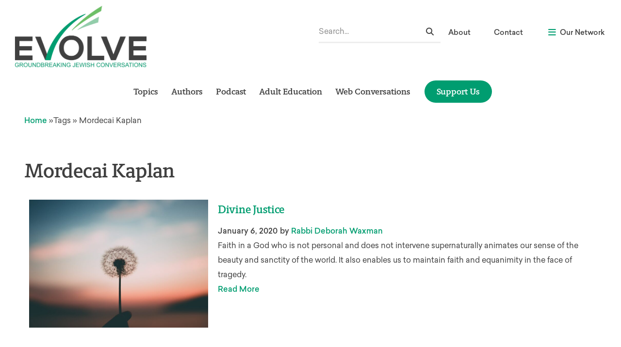

--- FILE ---
content_type: text/css
request_url: https://evolve.reconstructingjudaism.org/wp-content/uploads/sites/5/elementor/css/post-1941.css?ver=1762743219
body_size: 1606
content:
.elementor-1941 .elementor-element.elementor-element-4c49ef56 > .elementor-container > .elementor-column > .elementor-widget-wrap{align-content:center;align-items:center;}.elementor-1941 .elementor-element.elementor-element-4c49ef56:not(.elementor-motion-effects-element-type-background), .elementor-1941 .elementor-element.elementor-element-4c49ef56 > .elementor-motion-effects-container > .elementor-motion-effects-layer{background-color:var( --e-global-color-a2499a4 );}.elementor-1941 .elementor-element.elementor-element-4c49ef56{transition:background 0.3s, border 0.3s, border-radius 0.3s, box-shadow 0.3s;margin-top:2rem;margin-bottom:0rem;padding:2rem 0rem 2rem 0rem;}.elementor-1941 .elementor-element.elementor-element-4c49ef56 > .elementor-background-overlay{transition:background 0.3s, border-radius 0.3s, opacity 0.3s;}.elementor-1941 .elementor-element.elementor-element-282575e > .elementor-widget-wrap > .elementor-widget:not(.elementor-widget__width-auto):not(.elementor-widget__width-initial):not(:last-child):not(.elementor-absolute){margin-bottom:0px;}.elementor-1941 .elementor-element.elementor-element-7e45e52e > .elementor-widget-container{margin:0px 0px 20px 0px;}.elementor-1941 .elementor-element.elementor-element-7e45e52e{text-align:left;}.elementor-1941 .elementor-element.elementor-element-7e45e52e img{max-width:280px;}.elementor-1941 .elementor-element.elementor-element-a9fa544{font-size:14px;line-height:1.5em;}.elementor-1941 .elementor-element.elementor-element-75e014ae > .elementor-widget-container{margin:0px 0px 0px 0px;padding:0px 0px 0px 0px;}.elementor-1941 .elementor-element.elementor-element-75e014ae{font-family:"Sailec", Sans-serif;font-size:16px;font-weight:500;line-height:1.5em;}.elementor-1941 .elementor-element.elementor-element-be7d256 > .elementor-widget-container{margin:0px 0px 20px 0px;}.elementor-1941 .elementor-element.elementor-element-be7d256{text-align:left;}.elementor-1941 .elementor-element.elementor-element-5b26af0a > .elementor-widget-container{margin:0px 0px 0px 0px;}.elementor-1941 .elementor-element.elementor-element-5b26af0a .elementor-icon-list-icon i{color:var( --e-global-color-primary );transition:color 0.3s;}.elementor-1941 .elementor-element.elementor-element-5b26af0a .elementor-icon-list-icon svg{fill:var( --e-global-color-primary );transition:fill 0.3s;}.elementor-1941 .elementor-element.elementor-element-5b26af0a{--e-icon-list-icon-size:14px;--icon-vertical-offset:0px;}.elementor-1941 .elementor-element.elementor-element-5b26af0a .elementor-icon-list-item > .elementor-icon-list-text, .elementor-1941 .elementor-element.elementor-element-5b26af0a .elementor-icon-list-item > a{font-family:"Sailec", Sans-serif;font-size:16px;font-weight:600;}.elementor-1941 .elementor-element.elementor-element-5b26af0a .elementor-icon-list-text{color:var( --e-global-color-primary );transition:color 0.3s;}.elementor-1941 .elementor-element.elementor-element-3aa62af5 > .elementor-widget-wrap > .elementor-widget:not(.elementor-widget__width-auto):not(.elementor-widget__width-initial):not(:last-child):not(.elementor-absolute){margin-bottom:30px;}.elementor-1941 .elementor-element.elementor-element-42f34dbe .elementor-field-group{padding-right:calc( 10px/2 );padding-left:calc( 10px/2 );margin-bottom:10px;}.elementor-1941 .elementor-element.elementor-element-42f34dbe .elementor-form-fields-wrapper{margin-left:calc( -10px/2 );margin-right:calc( -10px/2 );margin-bottom:-10px;}.elementor-1941 .elementor-element.elementor-element-42f34dbe .elementor-field-group.recaptcha_v3-bottomleft, .elementor-1941 .elementor-element.elementor-element-42f34dbe .elementor-field-group.recaptcha_v3-bottomright{margin-bottom:0;}body.rtl .elementor-1941 .elementor-element.elementor-element-42f34dbe .elementor-labels-inline .elementor-field-group > label{padding-left:0px;}body:not(.rtl) .elementor-1941 .elementor-element.elementor-element-42f34dbe .elementor-labels-inline .elementor-field-group > label{padding-right:0px;}body .elementor-1941 .elementor-element.elementor-element-42f34dbe .elementor-labels-above .elementor-field-group > label{padding-bottom:0px;}.elementor-1941 .elementor-element.elementor-element-42f34dbe .elementor-field-type-html{padding-bottom:0px;}.elementor-1941 .elementor-element.elementor-element-42f34dbe .elementor-field-group .elementor-field, .elementor-1941 .elementor-element.elementor-element-42f34dbe .elementor-field-subgroup label{font-family:"Sailec", Sans-serif;font-size:16px;font-weight:500;}.elementor-1941 .elementor-element.elementor-element-42f34dbe .elementor-field-group:not(.elementor-field-type-upload) .elementor-field:not(.elementor-select-wrapper){background-color:#ffffff;border-width:0px 0px 0px 0px;border-radius:35px 35px 35px 35px;}.elementor-1941 .elementor-element.elementor-element-42f34dbe .elementor-field-group .elementor-select-wrapper select{background-color:#ffffff;border-width:0px 0px 0px 0px;border-radius:35px 35px 35px 35px;}.elementor-1941 .elementor-element.elementor-element-42f34dbe .elementor-button{font-family:"Roboto", Sans-serif;font-size:16px;font-weight:500;}.elementor-1941 .elementor-element.elementor-element-42f34dbe .e-form__buttons__wrapper__button-next{color:#ffffff;}.elementor-1941 .elementor-element.elementor-element-42f34dbe .elementor-button[type="submit"]{color:#ffffff;}.elementor-1941 .elementor-element.elementor-element-42f34dbe .elementor-button[type="submit"] svg *{fill:#ffffff;}.elementor-1941 .elementor-element.elementor-element-42f34dbe .e-form__buttons__wrapper__button-previous{color:#ffffff;}.elementor-1941 .elementor-element.elementor-element-42f34dbe .e-form__buttons__wrapper__button-next:hover{color:#ffffff;}.elementor-1941 .elementor-element.elementor-element-42f34dbe .elementor-button[type="submit"]:hover{color:#ffffff;}.elementor-1941 .elementor-element.elementor-element-42f34dbe .elementor-button[type="submit"]:hover svg *{fill:#ffffff;}.elementor-1941 .elementor-element.elementor-element-42f34dbe .e-form__buttons__wrapper__button-previous:hover{color:#ffffff;}.elementor-1941 .elementor-element.elementor-element-42f34dbe{--e-form-steps-indicators-spacing:20px;--e-form-steps-indicator-padding:30px;--e-form-steps-indicator-inactive-secondary-color:#ffffff;--e-form-steps-indicator-active-secondary-color:#ffffff;--e-form-steps-indicator-completed-secondary-color:#ffffff;--e-form-steps-divider-width:1px;--e-form-steps-divider-gap:10px;}.elementor-1941 .elementor-element.elementor-element-5796b0d5 .elementor-icon-list-items:not(.elementor-inline-items) .elementor-icon-list-item:not(:last-child){padding-bottom:calc(30px/2);}.elementor-1941 .elementor-element.elementor-element-5796b0d5 .elementor-icon-list-items:not(.elementor-inline-items) .elementor-icon-list-item:not(:first-child){margin-top:calc(30px/2);}.elementor-1941 .elementor-element.elementor-element-5796b0d5 .elementor-icon-list-items.elementor-inline-items .elementor-icon-list-item{margin-right:calc(30px/2);margin-left:calc(30px/2);}.elementor-1941 .elementor-element.elementor-element-5796b0d5 .elementor-icon-list-items.elementor-inline-items{margin-right:calc(-30px/2);margin-left:calc(-30px/2);}body.rtl .elementor-1941 .elementor-element.elementor-element-5796b0d5 .elementor-icon-list-items.elementor-inline-items .elementor-icon-list-item:after{left:calc(-30px/2);}body:not(.rtl) .elementor-1941 .elementor-element.elementor-element-5796b0d5 .elementor-icon-list-items.elementor-inline-items .elementor-icon-list-item:after{right:calc(-30px/2);}.elementor-1941 .elementor-element.elementor-element-5796b0d5 .elementor-icon-list-icon i{color:var( --e-global-color-text );transition:color 0.3s;}.elementor-1941 .elementor-element.elementor-element-5796b0d5 .elementor-icon-list-icon svg{fill:var( --e-global-color-text );transition:fill 0.3s;}.elementor-1941 .elementor-element.elementor-element-5796b0d5{--e-icon-list-icon-size:24px;--icon-vertical-offset:0px;}.elementor-1941 .elementor-element.elementor-element-5796b0d5 .elementor-icon-list-text{color:var( --e-global-color-text );transition:color 0.3s;}.elementor-1941 .elementor-element.elementor-element-6e284aa1 .elementor-icon-list-items:not(.elementor-inline-items) .elementor-icon-list-item:not(:last-child){padding-bottom:calc(30px/2);}.elementor-1941 .elementor-element.elementor-element-6e284aa1 .elementor-icon-list-items:not(.elementor-inline-items) .elementor-icon-list-item:not(:first-child){margin-top:calc(30px/2);}.elementor-1941 .elementor-element.elementor-element-6e284aa1 .elementor-icon-list-items.elementor-inline-items .elementor-icon-list-item{margin-right:calc(30px/2);margin-left:calc(30px/2);}.elementor-1941 .elementor-element.elementor-element-6e284aa1 .elementor-icon-list-items.elementor-inline-items{margin-right:calc(-30px/2);margin-left:calc(-30px/2);}body.rtl .elementor-1941 .elementor-element.elementor-element-6e284aa1 .elementor-icon-list-items.elementor-inline-items .elementor-icon-list-item:after{left:calc(-30px/2);}body:not(.rtl) .elementor-1941 .elementor-element.elementor-element-6e284aa1 .elementor-icon-list-items.elementor-inline-items .elementor-icon-list-item:after{right:calc(-30px/2);}.elementor-1941 .elementor-element.elementor-element-6e284aa1 .elementor-icon-list-icon i{color:var( --e-global-color-text );transition:color 0.3s;}.elementor-1941 .elementor-element.elementor-element-6e284aa1 .elementor-icon-list-icon svg{fill:var( --e-global-color-text );transition:fill 0.3s;}.elementor-1941 .elementor-element.elementor-element-6e284aa1{--e-icon-list-icon-size:24px;--icon-vertical-offset:0px;}.elementor-1941 .elementor-element.elementor-element-6e284aa1 .elementor-icon-list-text{color:var( --e-global-color-text );transition:color 0.3s;}.elementor-1941 .elementor-element.elementor-element-466a8317 > .elementor-container > .elementor-column > .elementor-widget-wrap{align-content:center;align-items:center;}.elementor-1941 .elementor-element.elementor-element-466a8317:not(.elementor-motion-effects-element-type-background), .elementor-1941 .elementor-element.elementor-element-466a8317 > .elementor-motion-effects-container > .elementor-motion-effects-layer{background-color:var( --e-global-color-a2499a4 );}.elementor-1941 .elementor-element.elementor-element-466a8317{transition:background 0.3s, border 0.3s, border-radius 0.3s, box-shadow 0.3s;margin-top:0px;margin-bottom:0px;padding:0rem 0rem 0rem 0rem;}.elementor-1941 .elementor-element.elementor-element-466a8317 > .elementor-background-overlay{transition:background 0.3s, border-radius 0.3s, opacity 0.3s;}.elementor-1941 .elementor-element.elementor-element-61989291{text-align:right;color:#999999;font-family:"Sailec", Sans-serif;font-size:13px;font-weight:500;line-height:20px;}.elementor-1941 .elementor-element.elementor-element-126d3103 > .elementor-widget-container{margin:0px 0px 0px 0px;padding:0px 0px 0px 0px;}.elementor-1941 .elementor-element.elementor-element-126d3103{text-align:left;color:#999999;font-family:"Sailec", Sans-serif;font-size:13px;font-weight:500;line-height:20px;}.elementor-theme-builder-content-area{height:400px;}.elementor-location-header:before, .elementor-location-footer:before{content:"";display:table;clear:both;}@media(max-width:767px){.elementor-1941 .elementor-element.elementor-element-61989291{text-align:center;}.elementor-1941 .elementor-element.elementor-element-126d3103{text-align:center;}}/* Start custom CSS for text-editor, class: .elementor-element-75e014ae */.elementor-1941 .elementor-element.elementor-element-75e014ae a {
    color: #404040;
}/* End custom CSS */
/* Start custom CSS for form, class: .elementor-element-42f34dbe */@media screen and (min-width: 1024px) {
    .elementor-1941 .elementor-element.elementor-element-42f34dbe .elementor-form-fields-wrapper {
    flex-wrap: nowrap;
}
}
@media screen and (min-width: 1024px) {
    .elementor-1941 .elementor-element.elementor-element-42f34dbe .elementor-form-fields-wrapper > div {
    flex-basis: 33%;
    }
}/* End custom CSS */
/* Start custom CSS for text-editor, class: .elementor-element-61989291 */.elementor-1941 .elementor-element.elementor-element-61989291 .copyright-symbol {
    display: inline-block;
    position:relative;
    top:3px;
    font-size: 19px;
    height:14px;
    overflow: hidden;
}/* End custom CSS */
/* Start custom CSS for text-editor, class: .elementor-element-126d3103 */.elementor-1941 .elementor-element.elementor-element-126d3103 p {
    margin-bottom: 0;
}
.elementor-1941 .elementor-element.elementor-element-126d3103 a {
    color: inherit;
}/* End custom CSS */

--- FILE ---
content_type: text/css
request_url: https://evolve.reconstructingjudaism.org/wp-content/uploads/sites/5/elementor/css/post-2062.css?ver=1762743594
body_size: 417
content:
.elementor-2062 .elementor-element.elementor-element-11224de5{margin-top:3rem;margin-bottom:3rem;}.elementor-2062 .elementor-element.elementor-element-3191dcf > .elementor-widget-container > .jet-listing-grid > .jet-listing-grid__items{--columns:1;}.elementor-2062 .elementor-element.elementor-element-4a99094 .jet-filters-pagination__link, .elementor-2062 .elementor-element.elementor-element-4a99094 .jet-filters-pagination__dots{font-family:"Sailec", Sans-serif;font-size:18px;font-weight:600;line-height:1.7em;}.elementor-2062 .elementor-element.elementor-element-4a99094 .jet-filters-pagination__link{color:var( --e-global-color-secondary );padding:10px 10px 10px 10px;}.elementor-2062 .elementor-element.elementor-element-4a99094 .jet-filters-pagination__dots{color:var( --e-global-color-secondary );padding:10px 10px 10px 10px;}.elementor-2062 .elementor-element.elementor-element-4a99094 .jet-filters-pagination__link:hover{color:var( --e-global-color-accent );}.elementor-2062 .elementor-element.elementor-element-4a99094 .jet-filters-pagination__current .jet-filters-pagination__link{color:var( --e-global-color-primary );}.elementor-2062 .elementor-element.elementor-element-4a99094 .jet-filters-pagination__item{margin-right:calc(6px/2);margin-left:calc(6px/2);margin-top:calc(6px/2);margin-bottom:calc(6px/2);}.elementor-2062 .elementor-element.elementor-element-4a99094 .jet-filters-pagination{margin-right:calc(-6px/2);margin-left:calc(-6px/2);margin-top:calc(-6px/2);margin-bottom:calc(-6px/2);justify-content:center;}.elementor-2062 .elementor-element.elementor-element-4a99094 .jet-filters-pagination__load-more{order:initial;}@media(max-width:1024px){.elementor-2062 .elementor-element.elementor-element-4a99094 .jet-filters-pagination__link, .elementor-2062 .elementor-element.elementor-element-4a99094 .jet-filters-pagination__dots{font-size:17px;}}@media(max-width:767px){.elementor-2062 .elementor-element.elementor-element-4a99094 .jet-filters-pagination__link, .elementor-2062 .elementor-element.elementor-element-4a99094 .jet-filters-pagination__dots{font-size:16px;}}/* Start custom CSS for global, class: .elementor-global-2211 */.elementor-2062 .elementor-element.elementor-global-2211 {
    font-size: 1rem;
}/* End custom CSS */
/* Start Custom Fonts CSS */@font-face {
	font-family: 'Sailec';
	font-style: normal;
	font-weight: 500;
	font-display: auto;
	src: url('https://www.reconstructingjudaism.org/wp-content/uploads/2022/03/Sailec-Regular.woff') format('woff'),
		url('https://www.reconstructingjudaism.org/wp-content/uploads/2022/03/Sailec-Regular.ttf') format('truetype');
}
@font-face {
	font-family: 'Sailec';
	font-style: italic;
	font-weight: 500;
	font-display: auto;
	src: url('https://www.reconstructingjudaism.org/wp-content/uploads/2022/03/Sailec-Regular-Italic.woff') format('woff'),
		url('https://www.reconstructingjudaism.org/wp-content/uploads/2022/03/Sailec-Regular-Italic.ttf') format('truetype');
}
@font-face {
	font-family: 'Sailec';
	font-style: normal;
	font-weight: 600;
	font-display: auto;
	src: url('https://www.reconstructingjudaism.org/wp-content/uploads/2022/03/Sailec-Medium.woff') format('woff'),
		url('https://www.reconstructingjudaism.org/wp-content/uploads/2022/03/Sailec-Medium.ttf') format('truetype');
}
@font-face {
	font-family: 'Sailec';
	font-style: italic;
	font-weight: 600;
	font-display: auto;
	src: url('https://www.reconstructingjudaism.org/wp-content/uploads/2022/03/Sailec-Medium-Italic.woff') format('woff'),
		url('https://www.reconstructingjudaism.org/wp-content/uploads/2022/03/Sailec-Medium-Italic.ttf') format('truetype');
}
@font-face {
	font-family: 'Sailec';
	font-style: normal;
	font-weight: 700;
	font-display: auto;
	src: url('https://www.reconstructingjudaism.org/wp-content/uploads/2022/03/Sailec-Bold.woff') format('woff'),
		url('https://www.reconstructingjudaism.org/wp-content/uploads/2022/03/Sailec-Bold.ttf') format('truetype');
}
@font-face {
	font-family: 'Sailec';
	font-style: italic;
	font-weight: 700;
	font-display: auto;
	src: url('https://www.reconstructingjudaism.org/wp-content/uploads/2022/03/Sailec-Bold-Italic.woff') format('woff'),
		url('https://www.reconstructingjudaism.org/wp-content/uploads/2022/03/Sailec-Bold-Italic.ttf') format('truetype');
}
@font-face {
	font-family: 'Sailec';
	font-style: normal;
	font-weight: 400;
	font-display: auto;
	src: url('https://www.reconstructingjudaism.org/wp-content/uploads/2022/03/Sailec-Light.woff') format('woff'),
		url('https://www.reconstructingjudaism.org/wp-content/uploads/2022/03/Sailec-Light.ttf') format('truetype');
}
@font-face {
	font-family: 'Sailec';
	font-style: italic;
	font-weight: 400;
	font-display: auto;
	src: url('https://www.reconstructingjudaism.org/wp-content/uploads/2022/03/Sailec-Light-Italic.woff') format('woff'),
		url('https://www.reconstructingjudaism.org/wp-content/uploads/2022/03/Sailec-Light-Italic.ttf') format('truetype');
}
/* End Custom Fonts CSS */

--- FILE ---
content_type: text/css
request_url: https://evolve.reconstructingjudaism.org/wp-content/uploads/sites/5/elementor/css/post-2068.css?ver=1762743595
body_size: 375
content:
.elementor-2068 .elementor-element.elementor-element-70d122d > .elementor-widget-wrap > .elementor-widget:not(.elementor-widget__width-auto):not(.elementor-widget__width-initial):not(:last-child):not(.elementor-absolute){margin-bottom:0px;}.elementor-2068 .elementor-element.elementor-element-52530c1 .jet-listing-dynamic-link__link{align-self:flex-start;line-height:1.2em;flex-direction:row;}.elementor-2068 .elementor-element.elementor-element-52530c1 .jet-listing-dynamic-link__icon{order:1;}.elementor-2068 .elementor-element.elementor-element-bae53d7 .elementor-icon-list-items:not(.elementor-inline-items) .elementor-icon-list-item:not(:last-child){padding-bottom:calc(5px/2);}.elementor-2068 .elementor-element.elementor-element-bae53d7 .elementor-icon-list-items:not(.elementor-inline-items) .elementor-icon-list-item:not(:first-child){margin-top:calc(5px/2);}.elementor-2068 .elementor-element.elementor-element-bae53d7 .elementor-icon-list-items.elementor-inline-items .elementor-icon-list-item{margin-right:calc(5px/2);margin-left:calc(5px/2);}.elementor-2068 .elementor-element.elementor-element-bae53d7 .elementor-icon-list-items.elementor-inline-items{margin-right:calc(-5px/2);margin-left:calc(-5px/2);}body.rtl .elementor-2068 .elementor-element.elementor-element-bae53d7 .elementor-icon-list-items.elementor-inline-items .elementor-icon-list-item:after{left:calc(-5px/2);}body:not(.rtl) .elementor-2068 .elementor-element.elementor-element-bae53d7 .elementor-icon-list-items.elementor-inline-items .elementor-icon-list-item:after{right:calc(-5px/2);}.elementor-2068 .elementor-element.elementor-element-bae53d7 .elementor-icon-list-icon i{transition:color 0.3s;}.elementor-2068 .elementor-element.elementor-element-bae53d7 .elementor-icon-list-icon svg{transition:fill 0.3s;}.elementor-2068 .elementor-element.elementor-element-bae53d7{--e-icon-list-icon-size:14px;--icon-vertical-offset:0px;}.elementor-2068 .elementor-element.elementor-element-bae53d7 .elementor-icon-list-item > .elementor-icon-list-text, .elementor-2068 .elementor-element.elementor-element-bae53d7 .elementor-icon-list-item > a{font-family:"Sailec", Sans-serif;font-size:16px;font-weight:600;}.elementor-2068 .elementor-element.elementor-element-bae53d7 .elementor-icon-list-text{transition:color 0.3s;}.elementor-2068 .elementor-element.elementor-element-5d0be12 .jet-listing-dynamic-field__content{font-family:var( --e-global-typography-9ef5fcc-font-family ), Sans-serif;font-size:var( --e-global-typography-9ef5fcc-font-size );font-weight:var( --e-global-typography-9ef5fcc-font-weight );text-align:left;}.elementor-2068 .elementor-element.elementor-element-5d0be12 .jet-listing-dynamic-field .jet-listing-dynamic-field__inline-wrap{width:auto;}.elementor-2068 .elementor-element.elementor-element-5d0be12 .jet-listing-dynamic-field .jet-listing-dynamic-field__content{width:auto;}.elementor-2068 .elementor-element.elementor-element-5d0be12 .jet-listing-dynamic-field{justify-content:flex-start;}.elementor-2068 .elementor-element.elementor-element-761e5c2 .jet-listing-dynamic-link__link{align-self:flex-start;font-family:"Sailec", Sans-serif;font-size:16px;font-weight:600;flex-direction:row;}.elementor-2068 .elementor-element.elementor-element-761e5c2 .jet-listing-dynamic-link__icon{order:1;}@media(min-width:768px){.elementor-2068 .elementor-element.elementor-element-6472f9b{width:33%;}.elementor-2068 .elementor-element.elementor-element-70d122d{width:67%;}}@media(max-width:1024px){.elementor-2068 .elementor-element.elementor-element-5d0be12 .jet-listing-dynamic-field__content{font-size:var( --e-global-typography-9ef5fcc-font-size );}}@media(max-width:767px){.elementor-2068 .elementor-element.elementor-element-5d0be12 .jet-listing-dynamic-field__content{font-size:var( --e-global-typography-9ef5fcc-font-size );}}/* Start custom CSS for icon-list, class: .elementor-element-bae53d7 */.rj-author-icon-name a {
    display: inline !important;
}/* End custom CSS */

--- FILE ---
content_type: text/css
request_url: https://evolve.reconstructingjudaism.org/wp-content/uploads/sites/5/elementor/css/post-1559.css?ver=1762743219
body_size: 707
content:
.elementor-1559 .elementor-element.elementor-element-644a1a80{text-align:center;}.elementor-1559 .elementor-element.elementor-element-644a1a80 .elementor-heading-title{font-family:"Meltow Sans", Sans-serif;font-size:24px;font-weight:500;color:var( --e-global-color-ee83011 );}.elementor-1559 .elementor-element.elementor-element-58843793 > .elementor-container > .elementor-column > .elementor-widget-wrap{align-content:flex-end;align-items:flex-end;}.elementor-1559 .elementor-element.elementor-element-58843793{padding:3rem 0rem 3rem 0rem;}.elementor-1559 .elementor-element.elementor-element-4ee63ec{text-align:left;}.elementor-1559 .elementor-element.elementor-element-78e778c2{text-align:left;}.elementor-1559 .elementor-element.elementor-element-246d1af5{text-align:left;}.elementor-1559 .elementor-element.elementor-element-6e5b254 > .elementor-widget-wrap > .elementor-widget:not(.elementor-widget__width-auto):not(.elementor-widget__width-initial):not(:last-child):not(.elementor-absolute){margin-bottom:10px;}.elementor-1559 .elementor-element.elementor-element-7360483b .elementor-heading-title{color:var( --e-global-color-ee83011 );}.elementor-1559 .elementor-element.elementor-element-53221ba9{color:#FFFFFF;font-family:var( --e-global-typography-9ef5fcc-font-family ), Sans-serif;font-size:var( --e-global-typography-9ef5fcc-font-size );font-weight:var( --e-global-typography-9ef5fcc-font-weight );}.elementor-1559 .elementor-element.elementor-element-1448d9c4{--spacer-size:50px;}.elementor-1559 .elementor-element.elementor-element-1026f86e .elementor-heading-title{color:var( --e-global-color-ee83011 );}.elementor-1559 .elementor-element.elementor-element-71700168{color:#FFFFFF;font-family:var( --e-global-typography-9ef5fcc-font-family ), Sans-serif;font-size:var( --e-global-typography-9ef5fcc-font-size );font-weight:var( --e-global-typography-9ef5fcc-font-weight );}.elementor-1559 .elementor-element.elementor-element-ef04506 > .elementor-widget-wrap > .elementor-widget:not(.elementor-widget__width-auto):not(.elementor-widget__width-initial):not(:last-child):not(.elementor-absolute){margin-bottom:10px;}.elementor-1559 .elementor-element.elementor-element-27b131e7 .elementor-heading-title{color:var( --e-global-color-ee83011 );}.elementor-1559 .elementor-element.elementor-element-a318db5{font-family:var( --e-global-typography-9ef5fcc-font-family ), Sans-serif;font-size:var( --e-global-typography-9ef5fcc-font-size );font-weight:var( --e-global-typography-9ef5fcc-font-weight );}.elementor-1559 .elementor-element.elementor-element-1b244e60{--spacer-size:50px;}.elementor-1559 .elementor-element.elementor-element-5b3f22c5 .elementor-heading-title{color:var( --e-global-color-ee83011 );}.elementor-1559 .elementor-element.elementor-element-24222643{color:#FFFFFF;font-family:var( --e-global-typography-9ef5fcc-font-family ), Sans-serif;font-size:var( --e-global-typography-9ef5fcc-font-size );font-weight:var( --e-global-typography-9ef5fcc-font-weight );}.elementor-1559 .elementor-element.elementor-element-cccdcc5 > .elementor-widget-wrap > .elementor-widget:not(.elementor-widget__width-auto):not(.elementor-widget__width-initial):not(:last-child):not(.elementor-absolute){margin-bottom:10px;}.elementor-1559 .elementor-element.elementor-element-223e2bb7 .elementor-heading-title{color:var( --e-global-color-ee83011 );}.elementor-1559 .elementor-element.elementor-element-24e3fe42{color:#FFFFFF;font-family:var( --e-global-typography-9ef5fcc-font-family ), Sans-serif;font-size:var( --e-global-typography-9ef5fcc-font-size );font-weight:var( --e-global-typography-9ef5fcc-font-weight );}#elementor-popup-modal-1559 .dialog-widget-content{animation-duration:0.25s;background-color:var( --e-global-color-secondary );}#elementor-popup-modal-1559 .dialog-message{width:100vw;height:100vh;align-items:center;}#elementor-popup-modal-1559{justify-content:center;align-items:center;}#elementor-popup-modal-1559 .dialog-close-button{display:flex;font-size:36px;}#elementor-popup-modal-1559 .dialog-close-button i{color:var( --e-global-color-ee83011 );}#elementor-popup-modal-1559 .dialog-close-button svg{fill:var( --e-global-color-ee83011 );}#elementor-popup-modal-1559 .dialog-close-button:hover i{color:var( --e-global-color-accent );}@media(max-width:1024px){.elementor-1559 .elementor-element.elementor-element-53221ba9{font-size:var( --e-global-typography-9ef5fcc-font-size );}.elementor-1559 .elementor-element.elementor-element-71700168{font-size:var( --e-global-typography-9ef5fcc-font-size );}.elementor-1559 .elementor-element.elementor-element-a318db5{font-size:var( --e-global-typography-9ef5fcc-font-size );}.elementor-1559 .elementor-element.elementor-element-24222643{font-size:var( --e-global-typography-9ef5fcc-font-size );}.elementor-1559 .elementor-element.elementor-element-24e3fe42{font-size:var( --e-global-typography-9ef5fcc-font-size );}}@media(max-width:767px){.elementor-1559 .elementor-element.elementor-element-53221ba9{font-size:var( --e-global-typography-9ef5fcc-font-size );}.elementor-1559 .elementor-element.elementor-element-71700168{font-size:var( --e-global-typography-9ef5fcc-font-size );}.elementor-1559 .elementor-element.elementor-element-a318db5{font-size:var( --e-global-typography-9ef5fcc-font-size );}.elementor-1559 .elementor-element.elementor-element-24222643{font-size:var( --e-global-typography-9ef5fcc-font-size );}.elementor-1559 .elementor-element.elementor-element-24e3fe42{font-size:var( --e-global-typography-9ef5fcc-font-size );}}/* Start custom CSS for image, class: .elementor-element-4ee63ec */.elementor-1559 .elementor-element.elementor-element-4ee63ec img {
    max-height: 100px;
    width: auto;
}/* End custom CSS */
/* Start custom CSS for image, class: .elementor-element-78e778c2 */.elementor-1559 .elementor-element.elementor-element-78e778c2 img {
    max-height: 100px;
    width: auto;
}/* End custom CSS */
/* Start custom CSS for image, class: .elementor-element-246d1af5 */.elementor-1559 .elementor-element.elementor-element-246d1af5 img {
    max-height: 100px;
    width: auto;
}/* End custom CSS */
/* Start custom CSS for text-editor, class: .elementor-element-53221ba9 */.elementor-1559 .elementor-element.elementor-element-53221ba9 a {
    color: #fff;
    font-weight: 500;
}/* End custom CSS */
/* Start custom CSS for text-editor, class: .elementor-element-71700168 */.elementor-1559 .elementor-element.elementor-element-71700168 a {
    color: #fff;
    font-weight: 500;
}/* End custom CSS */
/* Start custom CSS for text-editor, class: .elementor-element-a318db5 */.elementor-1559 .elementor-element.elementor-element-a318db5 a {
    color: #fff;
    font-weight: 500;
}/* End custom CSS */
/* Start custom CSS for text-editor, class: .elementor-element-24222643 */.elementor-1559 .elementor-element.elementor-element-24222643 a {
    color: #fff;
    font-weight: 500;
}/* End custom CSS */
/* Start custom CSS for text-editor, class: .elementor-element-24e3fe42 */.elementor-1559 .elementor-element.elementor-element-24e3fe42 a {
    color: #fff;
    font-weight: 500;
}/* End custom CSS */
/* Start custom CSS */.jet-mega-menu.jet-mega-menu--layout-vertical .jet-mega-menu-list .jet-mega-menu-item__desc {
    margin-top:6px;
    font-size: 70%;
    line-height:1.2;
}/* End custom CSS */

--- FILE ---
content_type: text/css
request_url: https://evolve.reconstructingjudaism.org/wp-content/uploads/sites/5/elementor/css/post-5445.css?ver=1762743220
body_size: 361
content:
.elementor-5445 .elementor-element.elementor-element-6838ab22 .elementor-search-form__container{min-height:50px;}.elementor-5445 .elementor-element.elementor-element-6838ab22 .elementor-search-form__submit{min-width:50px;--e-search-form-submit-text-color:var( --e-global-color-secondary );background-color:var( --e-global-color-ee83011 );}body:not(.rtl) .elementor-5445 .elementor-element.elementor-element-6838ab22 .elementor-search-form__icon{padding-left:calc(50px / 3);}body.rtl .elementor-5445 .elementor-element.elementor-element-6838ab22 .elementor-search-form__icon{padding-right:calc(50px / 3);}.elementor-5445 .elementor-element.elementor-element-6838ab22 .elementor-search-form__input, .elementor-5445 .elementor-element.elementor-element-6838ab22.elementor-search-form--button-type-text .elementor-search-form__submit{padding-left:calc(50px / 3);padding-right:calc(50px / 3);}.elementor-5445 .elementor-element.elementor-element-6838ab22:not(.elementor-search-form--skin-full_screen) .elementor-search-form__container{background-color:#FFFFFF;border-radius:36px;}.elementor-5445 .elementor-element.elementor-element-6838ab22.elementor-search-form--skin-full_screen input[type="search"].elementor-search-form__input{background-color:#FFFFFF;border-radius:36px;}.elementor-5445 .elementor-element.elementor-element-5fdb6a50 .elementor-icon-list-items:not(.elementor-inline-items) .elementor-icon-list-item:not(:last-child){padding-bottom:calc(30px/2);}.elementor-5445 .elementor-element.elementor-element-5fdb6a50 .elementor-icon-list-items:not(.elementor-inline-items) .elementor-icon-list-item:not(:first-child){margin-top:calc(30px/2);}.elementor-5445 .elementor-element.elementor-element-5fdb6a50 .elementor-icon-list-items.elementor-inline-items .elementor-icon-list-item{margin-right:calc(30px/2);margin-left:calc(30px/2);}.elementor-5445 .elementor-element.elementor-element-5fdb6a50 .elementor-icon-list-items.elementor-inline-items{margin-right:calc(-30px/2);margin-left:calc(-30px/2);}body.rtl .elementor-5445 .elementor-element.elementor-element-5fdb6a50 .elementor-icon-list-items.elementor-inline-items .elementor-icon-list-item:after{left:calc(-30px/2);}body:not(.rtl) .elementor-5445 .elementor-element.elementor-element-5fdb6a50 .elementor-icon-list-items.elementor-inline-items .elementor-icon-list-item:after{right:calc(-30px/2);}.elementor-5445 .elementor-element.elementor-element-5fdb6a50 .elementor-icon-list-item:hover .elementor-icon-list-icon i{color:var( --e-global-color-accent );}.elementor-5445 .elementor-element.elementor-element-5fdb6a50 .elementor-icon-list-item:hover .elementor-icon-list-icon svg{fill:var( --e-global-color-accent );}.elementor-5445 .elementor-element.elementor-element-5fdb6a50 .elementor-icon-list-icon i{transition:color 0.3s;}.elementor-5445 .elementor-element.elementor-element-5fdb6a50 .elementor-icon-list-icon svg{transition:fill 0.3s;}.elementor-5445 .elementor-element.elementor-element-5fdb6a50{--e-icon-list-icon-size:24px;--icon-vertical-offset:0px;}.elementor-5445 .elementor-element.elementor-element-5fdb6a50 .elementor-icon-list-text{color:var( --e-global-color-text );transition:color 0.3s;}@media(max-width:767px){.elementor-5445 .elementor-element.elementor-element-2c08c063 > .elementor-widget-wrap > .elementor-widget:not(.elementor-widget__width-auto):not(.elementor-widget__width-initial):not(:last-child):not(.elementor-absolute){margin-bottom:36px;}.elementor-5445 .elementor-element.elementor-element-5fdb6a50 .elementor-icon-list-items:not(.elementor-inline-items) .elementor-icon-list-item:not(:last-child){padding-bottom:calc(24px/2);}.elementor-5445 .elementor-element.elementor-element-5fdb6a50 .elementor-icon-list-items:not(.elementor-inline-items) .elementor-icon-list-item:not(:first-child){margin-top:calc(24px/2);}.elementor-5445 .elementor-element.elementor-element-5fdb6a50 .elementor-icon-list-items.elementor-inline-items .elementor-icon-list-item{margin-right:calc(24px/2);margin-left:calc(24px/2);}.elementor-5445 .elementor-element.elementor-element-5fdb6a50 .elementor-icon-list-items.elementor-inline-items{margin-right:calc(-24px/2);margin-left:calc(-24px/2);}body.rtl .elementor-5445 .elementor-element.elementor-element-5fdb6a50 .elementor-icon-list-items.elementor-inline-items .elementor-icon-list-item:after{left:calc(-24px/2);}body:not(.rtl) .elementor-5445 .elementor-element.elementor-element-5fdb6a50 .elementor-icon-list-items.elementor-inline-items .elementor-icon-list-item:after{right:calc(-24px/2);}}